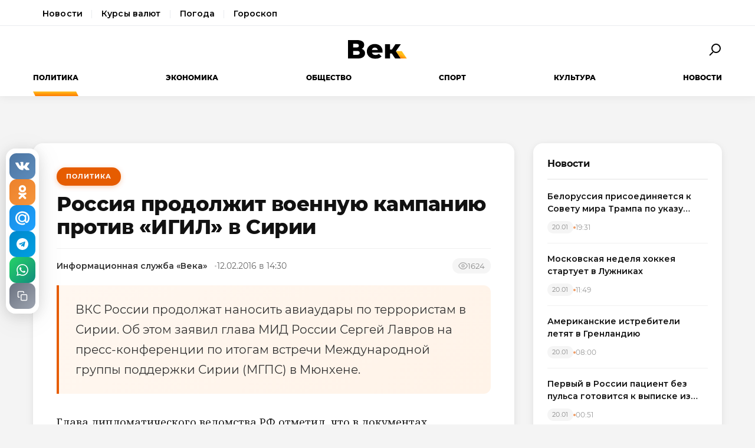

--- FILE ---
content_type: text/html; charset=utf-8
request_url: https://wek.ru/rossiya-prodolzhit-voennuyu-kampaniyu-protiv-igil-v-sirii
body_size: 12182
content:
<!DOCTYPE html>
<html lang="ru" prefix="og: http://ogp.me/ns# article: http://ogp.me/ns/article#">
<head>
    <meta charset="UTF-8">
    <meta name="viewport" content="width=device-width, initial-scale=1.0">
    <link rel="icon" type="image/png" href="/static/favicon-96x96.png" sizes="96x96" />
    <link rel="icon" type="image/svg+xml" href="/static/favicon.svg" />
    <link rel="shortcut icon" href="/static/favicon.ico" />
    <link rel="apple-touch-icon" sizes="180x180" href="/static/apple-touch-icon.png" />
    <meta name="apple-mobile-web-app-title" content="WEK" />
    <link rel="manifest" href="/static/site.webmanifest" />
    <title>Россия продолжит военную кампанию против «ИГИЛ» в Сирии</title>
        <meta name="description" content="ВКС России продолжат наносить авиаудары по террористам в Сирии. Об этом заявил глава МИД России Сергей Лавров на пресс-конференции по итогам встречи Международной группы поддержки Сирии (МГПС) в...">
            <meta name="keywords" content="Политика, россия, продолжит, военную, кампанию, против, «игил», сирии">
            <link rel="canonical" href="https://wek.ru/rossiya-prodolzhit-voennuyu-kampaniyu-protiv-igil-v-sirii">
        
        
        <meta property="og:title" content="Россия продолжит военную кампанию против «ИГИЛ» в Сирии">
            <meta property="og:description" content="ВКС России продолжат наносить авиаудары по террористам в Сирии. Об этом заявил глава МИД России Сергей Лавров на пресс-конференции по итогам встречи Международной группы поддержки Сирии (МГПС) в...">
            <meta property="og:image" content="https://wek.ru/static/img/general/logo.png">
            <meta property="og:url" content="https://wek.ru/rossiya-prodolzhit-voennuyu-kampaniyu-protiv-igil-v-sirii">
        <meta property="og:type" content="article">
    <meta property="og:site_name" content="Электронная газета «Век»">
    <meta property="og:locale" content="ru_RU">
    
        <meta name="twitter:card" content="summary_large_image">
            <meta name="twitter:title" content="Россия продолжит военную кампанию против «ИГИЛ» в Сирии">
            <meta name="twitter:description" content="ВКС России продолжат наносить авиаудары по террористам в Сирии. Об этом заявил глава МИД России Сергей Лавров на пресс-конференции по итогам встречи Международной группы поддержки Сирии (МГПС) в...">
            <meta name="twitter:image" content="https://wek.ru/static/img/general/logo.png">
        
        <meta property="article:published_time" content="2016-02-12T14:30:00+03:00">
            <meta property="article:modified_time" content="2016-02-12T15:38:52+03:00">
            <meta property="article:author" content="Информационная служба «Века»">
            <meta property="article:section" content="Политика">
        
    <meta name="robots" content="index, follow">
    <meta name="author" content="Электронная газета «Век»">
    <meta name="zen-verification" content="bHyvES2HLFdabO4wylWj7qgdCbTYkiPFicNHB6Nv9YCFBEnGI7Y0Q5lpEmtUcHdV" />
            <script type="application/ld+json">
    {
    "@context": "https://schema.org",
    "@type": "Organization",
    "name": "Электронная газета «Век»",
    "url": "https://wek.ru",
    "logo": {
        "@type": "ImageObject",
        "url": "https://wek.ru/static/img/general/logo.svg"
    },
    "sameAs": []
}    </script>
        <script type="application/ld+json">
    {
    "@context": "https://schema.org",
    "@type": "NewsArticle",
    "headline": "Россия продолжит военную кампанию против «ИГИЛ» в Сирии",
    "description": "ВКС России продолжат наносить авиаудары по террористам в Сирии. Об этом заявил глава МИД России Сергей Лавров на пресс-конференции по итогам встречи Международной группы поддержки Сирии (МГПС) в...",
    "url": "https://wek.ru/rossiya-prodolzhit-voennuyu-kampaniyu-protiv-igil-v-sirii",
    "datePublished": "2016-02-12T14:30:00+03:00",
    "dateModified": "2016-02-12T15:38:52+03:00",
    "publisher": {
        "@type": "Organization",
        "name": "Электронная газета «Век»",
        "logo": {
            "@type": "ImageObject",
            "url": "https://wek.ru/static/img/general/logo.svg"
        }
    },
    "image": {
        "@type": "ImageObject",
        "url": "https://wek.ru/static/img/general/logo.png"
    },
    "author": {
        "@type": "Person",
        "name": "Информационная служба «Века»"
    },
    "articleSection": "Политика"
}    </script>
        <script type="application/ld+json">
    {
    "@context": "https://schema.org",
    "@type": "BreadcrumbList",
    "itemListElement": [
        {
            "@type": "ListItem",
            "position": 1,
            "name": "Главная",
            "item": "https://wek.ru/"
        },
        {
            "@type": "ListItem",
            "position": 2,
            "name": "Политика",
            "item": "https://wek.ru/politika/"
        },
        {
            "@type": "ListItem",
            "position": 3,
            "name": "Россия продолжит военную кампанию против «ИГИЛ» в Сирии",
            "item": "https://wek.ru/rossiya-prodolzhit-voennuyu-kampaniyu-protiv-igil-v-sirii"
        }
    ]
}    </script>
            
    <link rel="preconnect" href="https://fonts.googleapis.com">
    <link rel="preconnect" href="https://fonts.gstatic.com" crossorigin>
    <link href="https://fonts.googleapis.com/css2?family=Montserrat:wght@400;600;700;800&family=Noto+Serif:wght@400;700&display=swap" rel="stylesheet">
    <link rel="stylesheet" href="https://cdnjs.cloudflare.com/ajax/libs/Swiper/4.5.0/css/swiper.min.css">
    <link rel="stylesheet" href="/static/css/main.css">
    <link rel="stylesheet" href="/assets/css/style.css">
    <link rel="stylesheet" href="/assets/css/wek-modern.css">
    <link rel="stylesheet" href="/assets/css/archive.css">
    <script>
        document.addEventListener('DOMContentLoaded', function() {
            var toggleSearch = document.getElementById('toggle-search');
            var searchForm = document.getElementById('wrx_search_form');
            var searchButton = toggleSearch ? toggleSearch.querySelector('.search-button') : null;
            
            if (toggleSearch && searchForm) {
                toggleSearch.addEventListener('click', function() {
                    searchForm.classList.toggle('header__search--active');
                    if (searchButton) {
                        searchButton.classList.toggle('search-button--active');
                    }
                    if (searchForm.classList.contains('header__search--active')) {
                        document.getElementById('wrx_search_text').focus();
                    }
                });
            }
            
            var toggleMenu = document.getElementById('toggle-menu');
            var headerNav = document.getElementById('header-nav');
            var hamburger = toggleMenu ? toggleMenu.querySelector('.hamburger') : null;
            
            if (toggleMenu && headerNav) {
                toggleMenu.addEventListener('click', function() {
                    headerNav.classList.toggle('header__nav--active');
                    if (hamburger) {
                        hamburger.classList.toggle('hamburger--active');
                    }
                });
            }
            
            var header = document.querySelector('.header');
            var lastScrollTop = 0;
            
            if (header && window.innerWidth >= 1366) {
                window.addEventListener('scroll', function() {
                    var scrollTop = window.pageYOffset || document.documentElement.scrollTop;
                    
                    if (scrollTop > 100) {
                        header.classList.add('header--fixed');
                    } else {
                        header.classList.remove('header--fixed');
                    }
                    
                    lastScrollTop = scrollTop;
                });
            }

        });
    </script>

<!-- Yandex.Metrika counter -->
<script type="text/javascript">
    (function(m,e,t,r,i,k,a){
        m[i]=m[i]||function(){(m[i].a=m[i].a||[]).push(arguments)};
        m[i].l=1*new Date();
        for (var j = 0; j < document.scripts.length; j++) {if (document.scripts[j].src === r) { return; }}
        k=e.createElement(t),a=e.getElementsByTagName(t)[0],k.async=1,k.src=r,a.parentNode.insertBefore(k,a)
    })(window, document,'script','https://mc.yandex.ru/metrika/tag.js', 'ym');

    ym(55272988, 'init', {webvisor:true, clickmap:true, accurateTrackBounce:true, trackLinks:true});
</script>
<noscript><div><img src="https://mc.yandex.ru/watch/55272988" style="position:absolute; left:-9999px;" alt="" /></div></noscript>
<!-- /Yandex.Metrika counter -->
 <!-- Google -->
<script>
    (function (i, s, o, g, r, a, m) {
        i['GoogleAnalyticsObject'] = r;
        i[r] = i[r] || function () {
            (i[r].q = i[r].q || []).push(arguments)
        }, i[r].l = 1 * new Date();
        a = s.createElement(o),
            m = s.getElementsByTagName(o)[0];
        a.async = 1;
        a.src = g;
        m.parentNode.insertBefore(a, m)
    })(window, document, 'script', 'https://www.google-analytics.com/analytics.js', 'ga');

    ga('create', 'UA-105710444-1', 'auto');
    ga('send', 'pageview');

</script>
<!-- //Google -->
 
</head>
<body class="page">
<div class="page__header header">
    <div class="header__services">
        <div class="container">
            <nav class="services-nav">
                <a href="/" class="services-nav__link">Новости</a>
                <!--<a href="/s/mail" class="services-nav__link">Почта</a>-->
                <a href="/s/currency" class="services-nav__link">Курсы валют</a>
                <a href="/s/weather" class="services-nav__link">Погода</a>
                <a href="/s/horoscope" class="services-nav__link">Гороскоп</a>
            </nav>
        </div>
    </div>
    <div class="container">
        <div class="header__top">
            <button type="button" class="header__button header__button--menu" id="toggle-menu">
                <span class="hamburger">
                    <span class="hamburger__line"></span>
                    <span class="hamburger__line"></span>
                    <span class="hamburger__line"></span>
                </span>
            </button>

            <div class="header__logo">
                <a href="/" title="Электронная газета «Век»">
                    <img src="/static/img/general/logo.svg" alt="Электронная газета «Век»">
                    <span class="xmas-hat"></span>
                </a>
            </div>

            <button type="button" class="header__button" id="toggle-search">
                <span class="search-button">
                    <span class="search-button__glass"></span>
                    <span class="search-button__handle"></span>
                </span>
            </button>

            <form class="header__search search" id="wrx_search_form" action="/search/" method="get">
                <input type="text" name="txt" class="search__input" placeholder="Поиск" id="wrx_search_text">
                <button type="submit" class="search__button">
                    <span class="search-button">
                        <span class="search-button__glass"></span>
                        <span class="search-button__handle"></span>
                    </span>
                </button>
            </form>
        </div>

        <div class="header__nav" id="header-nav">
            <nav class="nav">
                <ul class="nav__categories">
                    <li id="menu_politika" class="is-active"><a href="/politika/" title="Политика">Политика</a></li><li id="menu_ekonomika" class=""><a href="/ekonomika/" title="Экономика">Экономика</a></li><li id="menu_obshestvo" class=""><a href="/obshestvo/" title="Общество">Общество</a></li><li id="menu_sport" class=""><a href="/sport/" title="Спорт">Спорт</a></li><li id="menu_cultura" class=""><a href="/cultura/" title="Культура">Культура</a></li><li id="menu_news" class=""><a href="/news/" title="Новости">Новости</a></li>                </ul>

                <ul class="nav__pages">
                    <li><a href="/archive/" class="nav__archive-link">Архив</a></li>
                    <li><a href="/suggest-news.html" rel="nofollow">Предложить новость</a></li>
                    <li><a href="/info.html">Подробно об издании</a></li>
                    <li><a href="/reklama.html" rel="nofollow">Реклама у нас</a></li>
                    <li>
                        <div class="social social--bw">
                            <div class="social__title">Мы в соцсетях</div>
                            <div class="social__list">
                                <a href="//vk.com/wek_ru" rel="nofollow" class="social__link social__link--vkt" title="Век.ру ВКонтакте">
    <svg class="social__icon" width="48px" height="48px">
        <use xlink:href="/static/images/svg-symbols.svg#social-vkt"></use>
    </svg>
</a>
<a href="https://ok.ru/profile/558854054385" rel="nofollow" class="social__link social__link--okl" title="Век.ру в Одноклассниках">
    <svg class="social__icon" width="48px" height="48px">
        <use xlink:href="/static/images/svg-symbols.svg#social-okl"></use>
    </svg>
</a>
<a href="https://t.me/Wek_ru" rel="nofollow" target="_blank" class="social__link social__link--tlg" title="Век.ру в Telegram">
    <svg class="social__icon" width="48px" height="48px">
        <use xlink:href="/static/images/svg-symbols.svg#social-tlg"></use>
    </svg>
</a>
<a href="/rss.xml" class="social__link social__link--rss" title="RSS-канал">
    <svg class="social__icon" width="48px" height="48px">
        <use xlink:href="/static/images/svg-symbols.svg#social-rss"></use>
    </svg>
</a>
                            </div>
                        </div>
                    </li>
                </ul>
            </nav>
        </div>
    </div>
</div>
<main class="main">
<div class="wek-page"><div class="container"><div class="wek-content wek-content--article"><div class="wek-content__main"><article class="wek-article" id="post_116550">
    <div class="update-history-top" 
         data-post-id="116550" 
         data-url="/rossiya-prodolzhit-voennuyu-kampaniyu-protiv-igil-v-sirii" 
         data-title="Россия продолжит военную кампанию против «ИГИЛ» в Сирии"></div>
    
    <header class="wek-article__header">
                    <a href="/politika/" class="wek-article__category">Политика</a>
                
        <h1 class="wek-article__title">Россия продолжит военную кампанию против «ИГИЛ» в Сирии</h1>
        
        <div class="wek-article__meta">
                            <span class="wek-article__author">Информационная служба «Века»</span>
                        
                            <time datetime="2016-02-12T14:30:00+03:00" class="wek-article__date">
                    12.02.2016 в 14:30                </time>
                        
                            <span class="wek-article__views">
                    <svg width="16" height="16" viewBox="0 0 24 24" fill="none" stroke="currentColor" stroke-width="2">
                        <path d="M1 12s4-8 11-8 11 8 11 8-4 8-11 8-11-8-11-8z"></path>
                        <circle cx="12" cy="12" r="3"></circle>
                    </svg>
                    <span id="wrx_views">1624</span>
                </span>
                    </div>
    </header>
    
        
            <div class="wek-article__lead">ВКС России продолжат наносить авиаудары по террористам в Сирии. Об этом заявил глава МИД России Сергей Лавров на пресс-конференции по итогам встречи Международной группы поддержки Сирии (МГПС) в Мюнхене.</div>
        
    <div class="wek-article__body">
        <p>Глава дипломатического ведомства РФ отметил, что в документах, завизированных Москвой, указывается, что режим прекращения огня не затронет две террористические группировки – «Исламское государство»* и «Джебхат ан-Нусра»**. Кроме того, исключение сделано для других экстремистских формирований, которые являются подчиненными этим организациям, о чем имеется соответствующее решение Совета безопасности ООН. Российские военно-космические силы и далее будут наносить удары по позициям этих организаций, подчеркнул министр.</p><p>Отметим, решение о введении в Сирии перемирия стало главным итогом встречи Международной группы. Режим прекращения огня должен быть введен в течение недели, однако удары по позициям экстремистов будут продолжены. Одновременно планируется увеличить объемы поставляемой в Сирию гуманитарной помощи для мирных жителей.</p><p>Лавров также огласил позицию Москвы относительно событий под Алеппо. Напомним, на город, длительное время удерживаемый повстанцами, массированное наступление проводят правительственные войска, с воздуха поддерживаемые российской авиацией. Лавров напомнил, что Алеппо частично пребывает под контролем радикальных исламистов. В городе находятся многочисленные укрепления «Джебхат ан-Нусра», а в его западных пригородах – базы экстремистов из «Джейш аль-Ислам» и «Ахрам аш-Шамю». Первые главной своей задачей объявили уничтожение алавитов, представителем которых является президент Башар Асад.</p><p>По словам министра, сейчас <a href="/sirijskie-vojska-dolozhili-ob-uspexax-pod-aleppo">Алеппо массово покидают боевики</a>. Лавров подчеркнул, что и экстремистские, и сравнительно умеренные вооруженные формирования получают снабжение по одному и тому же каналу, берущему начало в Турции. Этот факт нельзя оставлять без внимания, добавил глава МИДа. Что касается обвинений Запада касательно массовой гибели мирных жителей в результате бомбардировок российской военной авиации, то на официальном уровне такие факты предъявлены не были, отметил Лавров. Дипломат также раскритиковал заявление своего американского коллеги Джона Керри, который выразил обеспокоенность агрессией сирийского правительства под Алеппо. Наступление на тех, кто захватил твои земли, необходимо, и оно не может считаться агрессией, убежден российский министр.</p>    </div>
    
        
            <div class="wek-article__footnotes"><div class="snoska-block"><h3>Сноски</h3><div class="snoska-item"><span class="snoska-star">*</span> «Исламское государство» признано террористической организацией, деятельность которой в России официально запрещена решением Верховного суда РФ от 29 декабря 2014 года.<br /><br />«Имарат Кавказ» («Кавказский Эмират») — официально запрещенная в России международная организация.<br /><br />«Исламская партия Туркестана» (бывшее «Исламское движение Узбекистана») — официально запрещенная в России международная организация.</div><div class="snoska-item"><span class="snoska-star">**</span> Верховный Суд Российской Федерации от 29.12.2014 № АКПИ 14-1424С, вступило в силу 13.02.2015 признал организации Джебхат ан-Нусра и Джабха аль-Нусра ли-Ахль аш-Шам экстремистскими и запрещенными на территории России  </div></div></div>
        
    <div class="article__subscribe subscribe">
        <div class="subscribe__header">Подписывайтесь на электронную газету «Век» в:</div>
        <a class="subscribe__link" rel="nofollow noopener" href="https://news.google.com/publications/CAAqBwgKMOufiAsw1uGGAw" target="_blank" title="«Век» в Google Новости">
            <svg class="subscribe__icon" width="162px" height="26px">
                <use xlink:href="/static/images/svg-symbols.svg#subscribe-google-news"></use>
            </svg>
        </a>
        <a class="subscribe__link" rel="nofollow noopener" href="https://dzen.ru/wek_ru" target="_blank" title="«Век» в Яндекс Дзен">
            <svg class="subscribe__icon" width="125px" height="26px">
                <use xlink:href="/static/images/svg-symbols.svg#subscribe-ya-dzen"></use>
            </svg>
        </a>
        <a class="subscribe__link subscribe__link--telegram" rel="nofollow noopener" href="https://t.me/Wek_ru" target="_blank" title="«Век» в Telegram">
            <svg class="subscribe__icon subscribe__icon--telegram" width="34px" height="34px">
                <use xlink:href="/static/images/svg-symbols.svg#social-tlg"></use>
            </svg>
            <span class="subscribe__text">Мы в Telegram</span>
        </a>
    </div>
    
            <nav class="wek-article__nav">
                            <a href="/stolica-vydelit-na-koncepciyu-blagoustrojstva-obshhestvennyx-prostranstv-do-1-mlrd-rublej" class="wek-article__nav-link wek-article__nav-link--prev">
                    <span class="wek-article__nav-label">← Предыдущая статья</span>
                    <span class="wek-article__nav-title">Москва выделит  на концепцию благоустройства общественных пространств до 1 млрд рублей</span>
                </a>
                        
                            <a href="/oppoziciya-podala-zayavku-na-marsh-pamyati-nemcova" class="wek-article__nav-link wek-article__nav-link--next">
                    <span class="wek-article__nav-label">Следующая статья →</span>
                    <span class="wek-article__nav-title">Оппозиция подала заявку на марш памяти Немцова</span>
                </a>
                    </nav>
        
            <section class="wek-article__related">
            <h2 class="wek-article__related-title">Ранее в разделе</h2>
            <div class="wek-article__related-grid">
                                    <a href="/sbit-boing-nad-donbassom-mogla-tolko-ukraina" class="wek-article__related-item">
                        <span class="wek-article__related-item-title">Сбить Boeing над Донбассом могла только Украина</span>
                        <time class="wek-article__related-item-date">12.02.2016</time>
                    </a>
                                    <a href="/v-myunxene-dogovorilis-o-peremirii-v-sirii" class="wek-article__related-item">
                        <span class="wek-article__related-item-title">В Мюнхене договорились о перемирии в Сирии</span>
                        <time class="wek-article__related-item-date">12.02.2016</time>
                    </a>
                                    <a href="/edinaya-rossiya-soglasovala-reglament-majskix-prajmeriz" class="wek-article__related-item">
                        <span class="wek-article__related-item-title">«Единая Россия» согласовала регламент майских праймериз</span>
                        <time class="wek-article__related-item-date">11.02.2016</time>
                    </a>
                            </div>
        </section>
        
        
    <div class="post-error-form " 
     id="error-form" 
     data-post-url="/rossiya-prodolzhit-voennuyu-kampaniyu-protiv-igil-v-sirii"
     style="margin-top: 30px; padding: 20px; border: 1px solid #ddd; border-radius: 5px;">
    <h3 style="margin-top: 0;">Нашли ошибку?</h3>
    <form id="send-error-form">
        <input type="hidden" name="url" value="/rossiya-prodolzhit-voennuyu-kampaniyu-protiv-igil-v-sirii">
        <input type="hidden" name="csrf_token" value="793ec05a26b4fd495fc86a2042e206e7ae679d78b26dbc4f1db141a5d966daab">
        <textarea name="msg" 
                  placeholder="Опишите ошибку" 
                  required 
                  style="width: 100%; min-height: 100px; padding: 10px; margin-bottom: 10px; border: 1px solid #ccc; border-radius: 3px;"></textarea>
        <button type="submit" 
                style="padding: 10px 20px; background: #CA5709; color: white; border: none; border-radius: 3px; cursor: pointer;">
            Отправить
        </button>
        <div id="error-form-message" style="margin-top: 10px;"></div>
    </form>
</div>
<script src="/assets/js/components/error-form.js"></script>

    
    <div class="scroll-action"></div>
    <div class="update-history-bot" 
         data-post-id="116550" 
         data-url="/rossiya-prodolzhit-voennuyu-kampaniyu-protiv-igil-v-sirii" 
         data-title="Россия продолжит военную кампанию против «ИГИЛ» в Сирии"></div>
</article>

<div class="article__share share share--hidden">
        <button type="button" class="share__item share__item--vkt" 
            data-post-id="116550" 
            data-post-url="/rossiya-prodolzhit-voennuyu-kampaniyu-protiv-igil-v-sirii" 
            data-post-tit="Россия продолжит военную кампанию против «ИГИЛ» в Сирии"
            title="Поделиться ВКонтакте">
        <svg class="social__icon" width="28px" height="17px">
            <use xlink:href="/static/images/svg-symbols.svg#social-vkt--simple"></use>
        </svg>
        <span class="share__count" data-share-type="vkt">0</span>
    </button>
    
    <button type="button" class="share__item share__item--okl" 
            data-post-id="116550" 
            data-post-url="/rossiya-prodolzhit-voennuyu-kampaniyu-protiv-igil-v-sirii" 
            data-post-tit="Россия продолжит военную кампанию против «ИГИЛ» в Сирии"
            title="Поделиться в Одноклассниках">
        <svg class="social__icon" width="16px" height="28px">
            <use xlink:href="/static/images/svg-symbols.svg#social-okl--simple"></use>
        </svg>
        <span class="share__count" data-share-type="okl">0</span>
    </button>
    
    <button type="button" class="share__item share__item--mlr" 
            data-post-id="116550" 
            data-post-url="/rossiya-prodolzhit-voennuyu-kampaniyu-protiv-igil-v-sirii" 
            data-post-tit="Россия продолжит военную кампанию против «ИГИЛ» в Сирии"
            title="Поделиться в Mail.ru">
        <svg class="social__icon" width="26px" height="26px">
            <use xlink:href="/static/images/svg-symbols.svg#social-mlr--simple"></use>
        </svg>
        <span class="share__count" data-share-type="mlr">0</span>
    </button>
    
    <button type="button" class="share__item share__item--tg" 
            data-post-id="116550" 
            data-post-url="/rossiya-prodolzhit-voennuyu-kampaniyu-protiv-igil-v-sirii" 
            data-post-tit="Россия продолжит военную кампанию против «ИГИЛ» в Сирии"
            title="Поделиться в Telegram">
        <svg class="social__icon social__icon--tg" width="24" height="24" viewBox="0 0 24 24" fill="none" xmlns="http://www.w3.org/2000/svg">
            <path d="M12 0C5.373 0 0 5.373 0 12s5.373 12 12 12 12-5.373 12-12S18.627 0 12 0zm5.562 8.161l-1.89 8.906c-.145.658-.537.818-1.084.508l-3-2.21-1.446 1.394c-.14.18-.357.295-.6.295-.002 0-.003 0-.005 0l.213-3.054 5.56-5.022c.24-.213-.054-.334-.373-.121l-6.869 4.326-2.96-.924c-.64-.203-.658-.64.135-.954l11.566-4.458c.538-.196 1.006.128.832.941z" fill="#fff"/>
        </svg>
        <span class="share__count" data-share-type="tg">0</span>
    </button>
    
    <button type="button" class="share__item share__item--wa" 
            data-post-id="116550" 
            data-post-url="/rossiya-prodolzhit-voennuyu-kampaniyu-protiv-igil-v-sirii" 
            data-post-tit="Россия продолжит военную кампанию против «ИГИЛ» в Сирии"
            title="Поделиться в WhatsApp">
        <svg class="social__icon social__icon--wa" width="24" height="24" viewBox="0 0 24 24" fill="none" xmlns="http://www.w3.org/2000/svg">
            <path d="M17.472 14.382c-.297-.149-1.758-.867-2.03-.967-.273-.099-.471-.148-.67.15-.197.297-.767.966-.94 1.164-.173.199-.347.223-.644.075-.297-.15-1.255-.463-2.39-1.475-.883-.788-1.48-1.761-1.653-2.059-.173-.297-.018-.458.13-.606.134-.133.298-.347.446-.52.149-.174.198-.298.298-.497.099-.198.05-.371-.025-.52-.075-.149-.669-1.612-.916-2.207-.242-.579-.487-.5-.669-.51-.173-.008-.371-.01-.57-.01-.198 0-.52.074-.792.372-.272.297-1.04 1.016-1.04 2.479 0 1.462 1.065 2.875 1.213 3.074.149.198 2.096 3.2 5.077 4.487.709.306 1.262.489 1.694.625.712.227 1.36.195 1.871.118.571-.085 1.758-.719 2.006-1.413.248-.694.248-1.289.173-1.413-.074-.124-.272-.198-.57-.347m-5.421 7.403h-.004a9.87 9.87 0 01-5.031-1.378l-.361-.214-3.741.982.998-3.648-.235-.374a9.86 9.86 0 01-1.51-5.26c.001-5.45 4.436-9.884 9.888-9.884 2.64 0 5.122 1.03 6.988 2.898a9.825 9.825 0 012.893 6.994c-.003 5.45-4.437 9.884-9.885 9.884m8.413-18.297A11.815 11.815 0 0012.05 0C5.495 0 .16 5.335.157 11.892c0 2.096.547 4.142 1.588 5.945L.057 24l6.305-1.654a11.882 11.882 0 005.683 1.448h.005c6.554 0 11.89-5.335 11.893-11.893a11.821 11.821 0 00-3.48-8.413Z" fill="#fff"/>
        </svg>
        <span class="share__count" data-share-type="wa">0</span>
    </button>
    
    <button type="button" class="share__item share__item--copy" 
            data-post-url="/rossiya-prodolzhit-voennuyu-kampaniyu-protiv-igil-v-sirii"
            data-full-url="https://wek.ru/rossiya-prodolzhit-voennuyu-kampaniyu-protiv-igil-v-sirii"
            title="Копировать ссылку">
        <svg class="social__icon social__icon--copy" width="20" height="20" viewBox="0 0 24 24" fill="none" stroke="#fff" stroke-width="2" stroke-linecap="round" stroke-linejoin="round">
            <rect x="9" y="9" width="13" height="13" rx="2" ry="2"></rect>
            <path d="M5 15H4a2 2 0 0 1-2-2V4a2 2 0 0 1 2-2h9a2 2 0 0 1 2 2v1"></path>
        </svg>
        <span class="share__copy-text" style="display: none;">Скопировано!</span>
    </button>

</div>
</div><div class="wek-content__sidebar"><div class="wek-sidebar-block"><div class="wek-sidebar-block__title">Новости</div><div class="wek-news-list" id="todaynews"><div class="wek-news-item"><div class="wek-news-item__content"><a href="/belorussiya-prisoedinyaetsya-k-sovetu-mira-trampa-po-ukazu-lukashenko" class="wek-news-item__link">Белоруссия присоединяется к Совету мира Трампа по указу Лукашенко</a><div class="wek-news-item__meta"><time class="wek-news-item__date" datetime="2026-01-20T19:31:00+03:00">20.01</time><time class="wek-news-item__time">19:31</time></div></div></div><div class="wek-news-item"><div class="wek-news-item__content"><a href="/moskovskaya-nedelya-xokkeya-startuet-v-luzhnikax" class="wek-news-item__link">Московская неделя хоккея стартует в Лужниках</a><div class="wek-news-item__meta"><time class="wek-news-item__date" datetime="2026-01-20T11:49:00+03:00">20.01</time><time class="wek-news-item__time">11:49</time></div></div></div><div class="wek-news-item"><div class="wek-news-item__content"><a href="/amerikanskie-istrebiteli-letyat-v-grenlandiyu" class="wek-news-item__link">Американские истребители летят в Гренландию</a><div class="wek-news-item__meta"><time class="wek-news-item__date" datetime="2026-01-20T08:00:00+03:00">20.01</time><time class="wek-news-item__time">08:00</time></div></div></div><div class="wek-news-item"><div class="wek-news-item__content"><a href="/pervyj-v-rossii-pacient-bez-pulsa-gotovitsya-k-vypiske" class="wek-news-item__link">Первый в России пациент без пульса готовится к выписке из Мариинской больницы</a><div class="wek-news-item__meta"><time class="wek-news-item__date" datetime="2026-01-20T00:51:00+03:00">20.01</time><time class="wek-news-item__time">00:51</time></div></div></div><div class="wek-news-item"><div class="wek-news-item__content"><a href="/zaxarova-parirovala-kritiku-es-o-nedostatke-yumora-v-politike" class="wek-news-item__link">Захарова парировала критику ЕС о недостатке юмора в политике</a><div class="wek-news-item__meta"><time class="wek-news-item__date" datetime="2026-01-19T17:49:00+03:00">19.01</time><time class="wek-news-item__time">17:49</time></div></div></div><div class="wek-news-item"><div class="wek-news-item__content"><a href="/tragediya-v-ierusalimskom-sadu-otravlenie-uneslo-zhizni-dvux-mladencev" class="wek-news-item__link">Трагедия в иерусалимском саду: отравление унесло жизни двух младенцев</a><div class="wek-news-item__meta"><time class="wek-news-item__date" datetime="2026-01-19T17:32:00+03:00">19.01</time><time class="wek-news-item__time">17:32</time></div></div></div><div class="wek-news-item"><div class="wek-news-item__content"><a href="/patriarx-kirill-nazval-putina-iskrenne-veruyushhim-vozhdem" class="wek-news-item__link">Патриарх Кирилл назвал Путина искренне верующим вождем</a><div class="wek-news-item__meta"><time class="wek-news-item__date" datetime="2026-01-19T16:24:00+03:00">19.01</time><time class="wek-news-item__time">16:24</time></div></div></div><div class="wek-news-item"><div class="wek-news-item__content"><a href="/fns-trebuet-srochno-izmenit-pravila-raschetov-pri-bankrotstve" class="wek-news-item__link">ФНС требует срочно изменить правила расчетов при банкротстве</a><div class="wek-news-item__meta"><time class="wek-news-item__date" datetime="2026-01-19T12:38:00+03:00">19.01</time><time class="wek-news-item__time">12:38</time></div></div></div><div class="wek-news-item"><div class="wek-news-item__content"><a href="/zhertvami-stolknoveniya-poezdov-v-ispanii-stali-39-chelovek" class="wek-news-item__link">Жертвами столкновения поездов в Испании стали 39 человек</a><div class="wek-news-item__meta"><time class="wek-news-item__date" datetime="2026-01-19T11:40:00+03:00">19.01</time><time class="wek-news-item__time">11:40</time></div></div></div><div class="wek-news-item"><div class="wek-news-item__content"><a href="/krupnejshij-cementnyj-gigant-rossii-ostanovil-dva-zavoda-iz-za-padeniya-sprosa" class="wek-news-item__link">Крупнейший цементный гигант России остановил два завода из-за падения спроса</a><div class="wek-news-item__meta"><time class="wek-news-item__date" datetime="2026-01-19T11:16:00+03:00">19.01</time><time class="wek-news-item__time">11:16</time></div></div></div></div><button type="button" class="wek-sidebar-block__more" id="more-news" data-rub="0">Ещё новости</button></div><div class="wek-sidebar-block"><div class="wek-sidebar-block__title">Популярное</div><div class="wek-popular-list"><a href="/zapad-ne-xochet-ravnogo-soseda--on-xochet-podchinyonnogo" class="wek-popular-item"><img src="/webp/80/60/images/zapad-ne-xochet-ravnogo-soseda--on-xochet-podchinyonnogo.jpg" class="wek-popular-item__image" alt="" loading="lazy" width="80" height="60" onerror="this.src='/static/img/general/logo.svg'"><div class="wek-popular-item__content"><span class="wek-popular-item__title">Запад не хочет равного соседа. Он хочет подчинённого</span><span class="wek-popular-item__category">Политика</span></div></a><a href="/v-novokuzneckom-roddome-za-novogodnie-kanikuly-umerli-devyat-novorozhdennyx-mladencev" class="wek-popular-item"><img src="/webp/80/60/images/v-novokuzneckom-roddome-za-novogodnie-kanikuly-umerli-devyat-novorozhdennyx-mladencev.jpg" class="wek-popular-item__image" alt="" loading="lazy" width="80" height="60" onerror="this.src='/static/img/general/logo.svg'"><div class="wek-popular-item__content"><span class="wek-popular-item__title">В Новокузнецком роддоме за новогодние каникулы умерли девять новорожденных младенцев</span><span class="wek-popular-item__category">Общество</span></div></a><a href="/zhara-zamedlyaet-detskoe-razvitie" class="wek-popular-item"><img src="/webp/80/60/images/zhara-zamedlyaet-detskoe-razvitie.jpg" class="wek-popular-item__image" alt="" loading="lazy" width="80" height="60" onerror="this.src='/static/img/general/logo.svg'"><div class="wek-popular-item__content"><span class="wek-popular-item__title">Жара замедляет детское развитие</span><span class="wek-popular-item__category">Общество</span></div></a><a href="/vy-illyuzij-ne-pitajte--vse-deti-byli-neprostye-moskva-vzyala-delo-na-kontrol-90-naseleniya-russkie--kartina-dnya" class="wek-popular-item"><img src="/webp/80/60/images/vy-illyuzij-ne-pitajte--vse-deti-byli-neprostye-moskva-vzyala-delo-na-kontrol-90-naseleniya-russkie--kartina-dnya.jpg" class="wek-popular-item__image" alt="" loading="lazy" width="80" height="60" onerror="this.src='/static/img/general/logo.svg'"><div class="wek-popular-item__content"><span class="wek-popular-item__title">&quot;Вы иллюзий не питайте&quot;. Все дети были непростые: Москва взяла дело на контроль, 90% населения русские. Картина дня</span><span class="wek-popular-item__category">Политика</span></div></a><a href="/obedinyayutsya-sozdateli-ostryx-kozyrkov-i-predatelej--za-kulisami-gryadushhej-mediasdelki" class="wek-popular-item"><img src="/webp/80/60/images/obedinyayutsya-sozdateli-ostryx-kozyrkov-i-predatelej--za-kulisami-gryadushhej-mediasdelki.jpg" class="wek-popular-item__image" alt="" loading="lazy" width="80" height="60" onerror="this.src='/static/img/general/logo.svg'"><div class="wek-popular-item__content"><span class="wek-popular-item__title">Объединяются создатели «Острых козырьков» и «Предателей». За кулисами грядущей медиасделки</span><span class="wek-popular-item__category">Экономика</span></div></a></div></div></div></div></div></div>    </main>
<footer class="footer">
    <div class="container footer__container">
        <div class="footer__top">
            <div class="footer__main">
                <div class="footer__brand">
                    <h2 class="footer__title">Электронная газета «Век»</h2>
                    <p class="footer__text">
                        Актуальная информация обо всех значимых событиях политической,
                        экономической, общественной и спортивной жизни России и зарубежья.
                    </p>
                </div>
                
                <div class="footer__social">
                    <div class="social social--bw">
                        <div class="social__title">Мы в соцсетях</div>
                        <div class="social__list">
                            <a href="//vk.com/wek_ru" rel="nofollow" class="social__link social__link--vkt" title="Век.ру ВКонтакте">
    <svg class="social__icon" width="48px" height="48px">
        <use xlink:href="/static/images/svg-symbols.svg#social-vkt"></use>
    </svg>
</a>
<a href="https://ok.ru/profile/558854054385" rel="nofollow" class="social__link social__link--okl" title="Век.ру в Одноклассниках">
    <svg class="social__icon" width="48px" height="48px">
        <use xlink:href="/static/images/svg-symbols.svg#social-okl"></use>
    </svg>
</a>
<a href="https://t.me/Wek_ru" rel="nofollow" target="_blank" class="social__link social__link--tlg" title="Век.ру в Telegram">
    <svg class="social__icon" width="48px" height="48px">
        <use xlink:href="/static/images/svg-symbols.svg#social-tlg"></use>
    </svg>
</a>
<a href="/rss.xml" class="social__link social__link--rss" title="RSS-канал">
    <svg class="social__icon" width="48px" height="48px">
        <use xlink:href="/static/images/svg-symbols.svg#social-rss"></use>
    </svg>
</a>
                        </div>
                    </div>
                </div>
            </div>

            <nav class="footer__nav">
                <div class="footer__nav-column">
                    <h3 class="footer__nav-title">Разделы</h3>
                    <ul class="footer__nav-list">
                        <li><a href="/archive/" title="Архив публикаций">Архив публикаций</a></li>
                        <li><a href="/info.html" title="Подробнее об издании">Об издании</a></li>
                        <li><a href="/suggest-news.html" rel="nofollow" title="Предложить новость">Предложить новость</a></li>
                    </ul>
                </div>
                <div class="footer__nav-column">
                    <h3 class="footer__nav-title">Информация</h3>
                    <ul class="footer__nav-list">
                        <li><a href="/confidentiality.html" title="Политика обработки персональных данных">Политика конфиденциальности</a></li>
                        <li><a href="/reklama.html" rel="nofollow" title="Реклама">Реклама у нас</a></li>
                    </ul>
                </div>
            </nav>
        </div>

        <div class="footer__bottom">
            <div class="footer__info">
                <div class="footer__copyright">
                    <p>© 2005 - <script>document.write(new Date().getFullYear());</script> ООО «Развитие»</p>
                    <p>Эл No ФС 77-20763 от 26 июля 2005 года</p>
                </div>
                <div class="footer__contacts">
                    <p>тел. <a href="tel:+74955853535">+7 495 585 3535</a></p>
                    <p>e-mail: <a href="mailto:info@wek.ru">info@wek.ru</a></p>
                </div>
            </div>
            <div class="footer__right">
                <a href="/zapret.html" rel="nofollow" class="footer__age">18+</a>
                <span class="footer__counters">
<!--LiveInternet counter--><a href="https://www.liveinternet.ru/click"
target="_blank"><img id="licnt60D4" width="31" height="31" style="border:0"
title="LiveInternet"
src="[data-uri]"
alt=""/></a><script>(function(d,s){d.getElementById("licnt60D4").src=
"https://counter.yadro.ru/hit?t50.6;r"+escape(d.referrer)+
((typeof(s)=="undefined")?"":";s"+s.width+"*"+s.height+"*"+
(s.colorDepth?s.colorDepth:s.pixelDepth))+";u"+escape(d.URL)+
";h"+escape(d.title.substring(0,150))+";"+Math.random()})
(document,screen)</script><!--/LiveInternet-->
                </span>
            </div>
        </div>
    </div>
</footer>
<script src="https://cdnjs.cloudflare.com/ajax/libs/Swiper/4.5.0/js/swiper.min.js"></script>
<script src="/assets/js/wek.js"></script>
<script src="/assets/js/scroll.js"></script>
<script src="/assets/js/push.js"></script>
<script>
    document.addEventListener('DOMContentLoaded', function() {
        var popularSlider = document.querySelector('.popular__slider');
        if (popularSlider && typeof Swiper !== 'undefined') {
            new Swiper('.popular__slider', {
                slidesPerView: 'auto',
                spaceBetween: 16,
                navigation: {
                    nextEl: '.popular__button--next',
                    prevEl: '.popular__button--prev',
                    disabledClass: 'popular__button--disabled',
                },
                breakpoints: {
                    1366: {
                        spaceBetween: 24,
                    },
                }
            });
        }
    });
</script>
</body>
</html>
